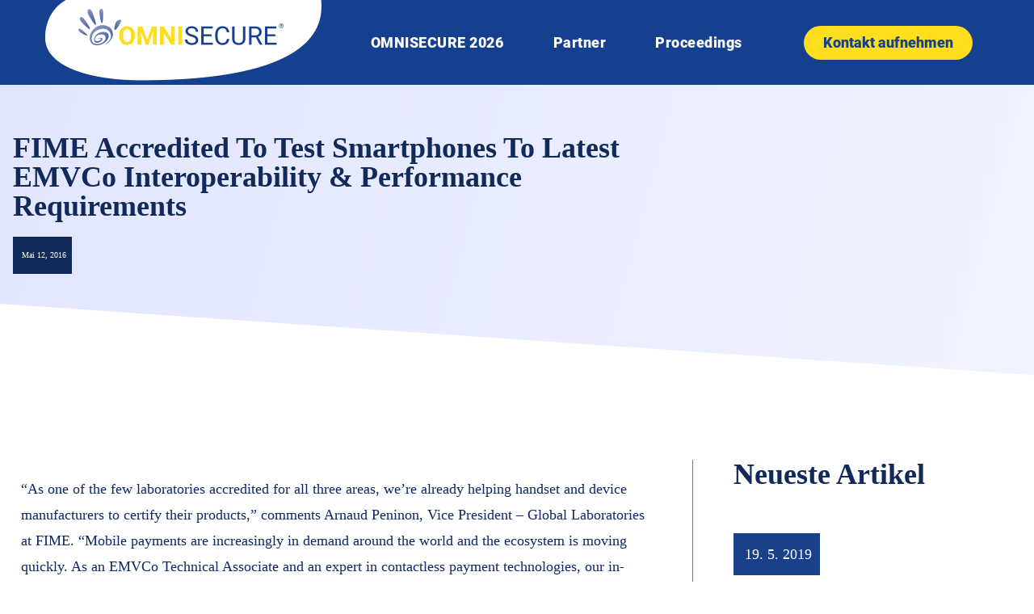

--- FILE ---
content_type: text/css; charset=utf-8
request_url: https://omnisecure.berlin/wp-content/uploads/elementor/css/post-7385.css?ver=1769392919
body_size: 684
content:
.elementor-7385 .elementor-element.elementor-element-030bde8:not(.elementor-motion-effects-element-type-background), .elementor-7385 .elementor-element.elementor-element-030bde8 > .elementor-motion-effects-container > .elementor-motion-effects-layer{background-color:transparent;background-image:linear-gradient(105deg, #e2e6ff 0%, #f0f3ff 100%);}.elementor-7385 .elementor-element.elementor-element-030bde8 > .elementor-container{min-height:0px;}.elementor-7385 .elementor-element.elementor-element-030bde8{transition:background 0.3s, border 0.3s, border-radius 0.3s, box-shadow 0.3s;margin-top:0px;margin-bottom:0px;padding:50px 0px 120px 0px;}.elementor-7385 .elementor-element.elementor-element-030bde8 > .elementor-background-overlay{transition:background 0.3s, border-radius 0.3s, opacity 0.3s;}.elementor-7385 .elementor-element.elementor-element-030bde8 > .elementor-shape-bottom svg{height:94px;}.elementor-7385 .elementor-element.elementor-global-7489{--divider-border-style:solid;--divider-color:#ffc312;--divider-border-width:2px;}.elementor-7385 .elementor-element.elementor-global-7489 .elementor-divider-separator{width:100px;margin:0 auto;margin-left:0;}.elementor-7385 .elementor-element.elementor-global-7489 .elementor-divider{text-align:left;padding-block-start:18px;padding-block-end:18px;}.elementor-7385 .elementor-element.elementor-element-c74952e > .elementor-widget-container{margin:0px 30px 0px 0px;padding:0px 0px 0px 0px;}.elementor-7385 .elementor-element.elementor-element-d98fbcf{width:auto;max-width:auto;}.elementor-7385 .elementor-element.elementor-element-d98fbcf > .elementor-widget-container{background-color:#112a5a;padding:7px 7px 7px 7px;}.elementor-7385 .elementor-element.elementor-element-d98fbcf .elementor-icon-list-items:not(.elementor-inline-items) .elementor-icon-list-item:not(:last-child){padding-bottom:calc(0px/2);}.elementor-7385 .elementor-element.elementor-element-d98fbcf .elementor-icon-list-items:not(.elementor-inline-items) .elementor-icon-list-item:not(:first-child){margin-top:calc(0px/2);}.elementor-7385 .elementor-element.elementor-element-d98fbcf .elementor-icon-list-items.elementor-inline-items .elementor-icon-list-item{margin-right:calc(0px/2);margin-left:calc(0px/2);}.elementor-7385 .elementor-element.elementor-element-d98fbcf .elementor-icon-list-items.elementor-inline-items{margin-right:calc(-0px/2);margin-left:calc(-0px/2);}body.rtl .elementor-7385 .elementor-element.elementor-element-d98fbcf .elementor-icon-list-items.elementor-inline-items .elementor-icon-list-item:after{left:calc(-0px/2);}body:not(.rtl) .elementor-7385 .elementor-element.elementor-element-d98fbcf .elementor-icon-list-items.elementor-inline-items .elementor-icon-list-item:after{right:calc(-0px/2);}.elementor-7385 .elementor-element.elementor-element-d98fbcf .elementor-icon-list-icon{width:0px;}.elementor-7385 .elementor-element.elementor-element-d98fbcf .elementor-icon-list-icon i{font-size:0px;}.elementor-7385 .elementor-element.elementor-element-d98fbcf .elementor-icon-list-icon svg{--e-icon-list-icon-size:0px;}body:not(.rtl) .elementor-7385 .elementor-element.elementor-element-d98fbcf .elementor-icon-list-text{padding-left:4px;}body.rtl .elementor-7385 .elementor-element.elementor-element-d98fbcf .elementor-icon-list-text{padding-right:4px;}.elementor-7385 .elementor-element.elementor-element-d98fbcf .elementor-icon-list-text, .elementor-7385 .elementor-element.elementor-element-d98fbcf .elementor-icon-list-text a{color:#ffffff;}.elementor-7385 .elementor-element.elementor-element-d98fbcf .elementor-icon-list-item{font-size:10px;}.elementor-7385 .elementor-element.elementor-element-5a39434 > .elementor-element-populated{transition:background 0.3s, border 0.3s, border-radius 0.3s, box-shadow 0.3s;margin:60px 0px 0px 0px;--e-column-margin-right:0px;--e-column-margin-left:0px;padding:0px 0px 0px 0px;}.elementor-7385 .elementor-element.elementor-element-5a39434 > .elementor-element-populated > .elementor-background-overlay{transition:background 0.3s, border-radius 0.3s, opacity 0.3s;}.elementor-7385 .elementor-element.elementor-element-d652ab1 img{width:100%;}.elementor-7385 .elementor-element.elementor-element-681096a{margin-top:100px;margin-bottom:100px;}.elementor-7385 .elementor-element.elementor-element-fb542ab > .elementor-element-populated{border-style:solid;border-width:0px 1px 0px 0px;border-color:#7a7a7a;padding:20px 50px 20px 20px;}.elementor-7385 .elementor-element.elementor-element-d0deea3 > .elementor-element-populated{padding:0px 0px 0px 50px;}.elementor-7385 .elementor-element.elementor-element-53e3da8{--grid-row-gap:35px;--grid-column-gap:30px;}@media(min-width:768px){.elementor-7385 .elementor-element.elementor-element-025ff76{width:66.798%;}.elementor-7385 .elementor-element.elementor-element-5a39434{width:33.202%;}.elementor-7385 .elementor-element.elementor-element-fb542ab{width:67.216%;}.elementor-7385 .elementor-element.elementor-element-d0deea3{width:32.784%;}}

--- FILE ---
content_type: application/javascript; charset=utf-8
request_url: https://omnisecure.berlin/wp-content/plugins/tkt-plugin/utils/js/preventEnterSubmit.js?ver=6.8.3
body_size: 131
content:
jQuery(document).ready(function ($) {
    $(window).keydown(function (event) {
        if (event.keyCode === 13 && event.target.nodeName !== 'TEXTAREA' && !$(event.target).hasClass("tk-enable-enter-submit")) {
            event.preventDefault();
            return false;
        }
    });
});

jQuery(document).on('click', '.wpcf7-submit', function(e){
    if( jQuery('.ajax-loader').hasClass('is-active') ) {
        e.preventDefault();
        return false;
    }
});